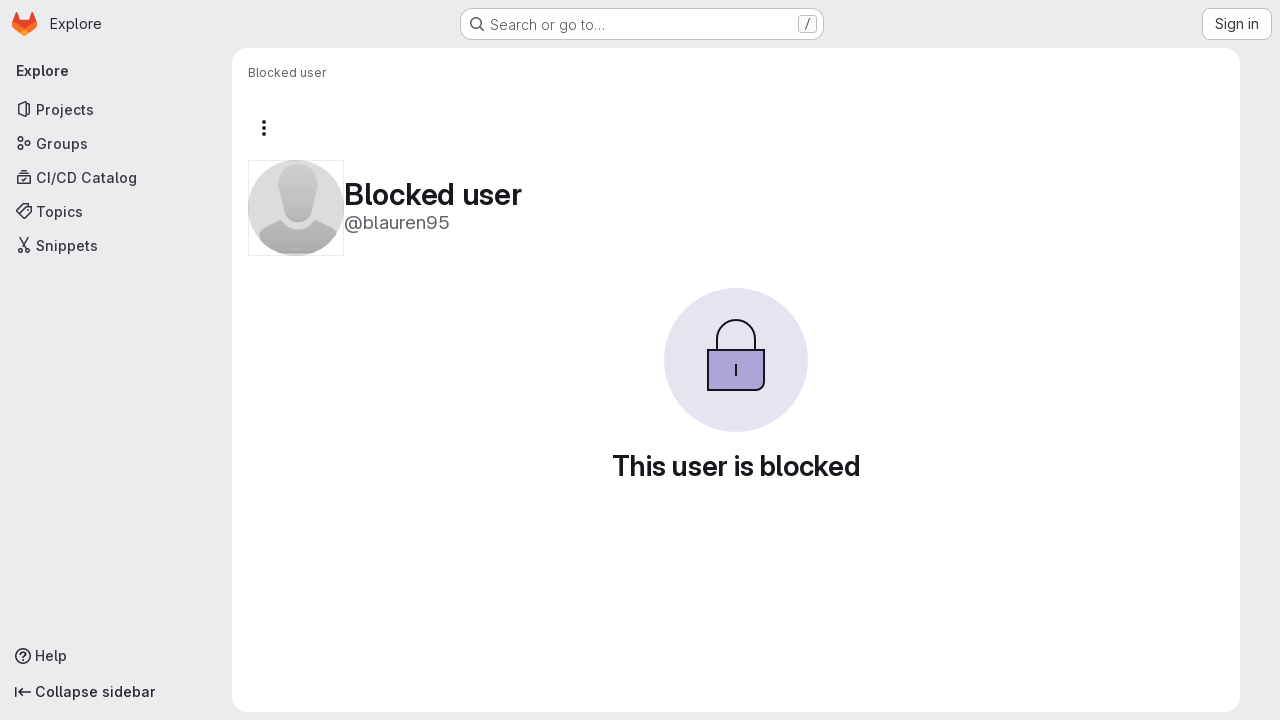

--- FILE ---
content_type: text/javascript; charset=utf-8
request_url: https://git.imp.fu-berlin.de/assets/webpack/commons-pages.organizations.organizations.activity-pages.users-pages.users.identity_verification.sho-a7523741.260c7b59.chunk.js
body_size: 6688
content:
(this.webpackJsonp=this.webpackJsonp||[]).push([["commons-pages.organizations.organizations.activity-pages.users-pages.users.identity_verification.sho-a7523741","24b41ef2"],{"4b03":function(e,t,n){"use strict";n.r(t),t.default={render:function(){return null}}},"7KAB":function(e,t,n){"use strict";n.r(t),n.d(t,"DISCUSSION_NOTE",(function(){return s})),n.d(t,"DIFF_NOTE",(function(){return a})),n.d(t,"DISCUSSION",(function(){return o})),n.d(t,"NOTE",(function(){return l})),n.d(t,"SYSTEM_NOTE",(function(){return u})),n.d(t,"COMMENT",(function(){return c})),n.d(t,"ISSUE_NOTEABLE_TYPE",(function(){return b})),n.d(t,"EPIC_NOTEABLE_TYPE",(function(){return g})),n.d(t,"MERGE_REQUEST_NOTEABLE_TYPE",(function(){return p})),n.d(t,"SNIPPET_NOTEABLE_TYPE",(function(){return d})),n.d(t,"DESIGN_NOTEABLE_TYPE",(function(){return m})),n.d(t,"COMMIT_NOTEABLE_TYPE",(function(){return v})),n.d(t,"INCIDENT_NOTEABLE_TYPE",(function(){return h})),n.d(t,"UNRESOLVE_NOTE_METHOD_NAME",(function(){return f})),n.d(t,"RESOLVE_NOTE_METHOD_NAME",(function(){return _})),n.d(t,"DESCRIPTION_TYPE",(function(){return k})),n.d(t,"DISCUSSION_FILTERS_DEFAULT_VALUE",(function(){return E})),n.d(t,"COMMENTS_ONLY_FILTER_VALUE",(function(){return O})),n.d(t,"HISTORY_ONLY_FILTER_VALUE",(function(){return P})),n.d(t,"DISCUSSION_TAB_LABEL",(function(){return C})),n.d(t,"NOTE_UNDERSCORE",(function(){return L})),n.d(t,"TIME_DIFFERENCE_VALUE",(function(){return j})),n.d(t,"ASC",(function(){return y})),n.d(t,"DESC",(function(){return T})),n.d(t,"DISCUSSIONS_SORT_ENUM",(function(){return x})),n.d(t,"DISCUSSION_FETCH_TIMEOUT",(function(){return N})),n.d(t,"FETCH_UPDATED_NOTES_DEBOUNCE_TIMEOUT",(function(){return I})),n.d(t,"NOTEABLE_TYPE_MAPPING",(function(){return S})),n.d(t,"DISCUSSION_FILTER_TYPES",(function(){return D})),n.d(t,"toggleStateErrorMessage",(function(){return q})),n.d(t,"MR_FILTER_OPTIONS",(function(){return M})),n.d(t,"MR_FILTER_TRACKING_OPENED",(function(){return A})),n.d(t,"MR_FILTER_TRACKING_USER_COMMENTS",(function(){return R})),n.d(t,"MR_FILTER_TRACKING_BOT_COMMENTS",(function(){return w}));var i=n("AxUD"),r=n("/lV4");const s="DiscussionNote",a="DiffNote",o="discussion",l="note",u="systemNote",c="comment",b="Issue",g="Epic",p="MergeRequest",d="Snippet",m="DesignManagement::Design",v="Commit",h="INCIDENT",f="delete",_="post",k="changed the description",E=0,O=1,P=2,C="show",L="note_",j=10,y="asc",T="desc",x={[y]:"CREATED_ASC",[T]:"CREATED_DESC"},N=750,I=750,S={Issue:b,MergeRequest:p,Epic:g,Incident:h},D={ALL:"all",COMMENTS:"comments",HISTORY:"history"},q={Epic:{[i.d]:Object(r.a)("Something went wrong while reopening the epic. Please try again later."),[i.i]:Object(r.a)("Something went wrong while closing the epic. Please try again later."),[i.j]:Object(r.a)("Something went wrong while closing the epic. Please try again later.")},MergeRequest:{[i.d]:Object(r.a)("Something went wrong while reopening the merge request. Please try again later."),[i.i]:Object(r.a)("Something went wrong while closing the merge request. Please try again later."),[i.j]:Object(r.a)("Something went wrong while closing the merge request. Please try again later.")}},M=[{text:Object(r.a)("Approvals"),value:"approval",systemNoteIcons:["approval","unapproval","check","error"]},{text:Object(r.a)("Assignees & reviewers"),value:"assignees_reviewers",noteText:[Object(r.i)("IssuableEvents|requested review from"),Object(r.i)("IssuableEvents|removed review request for"),Object(r.i)("IssuableEvents|assigned to"),Object(r.i)("IssuableEvents|unassigned")]},{text:Object(r.a)("Comments (from bots)"),value:"bot_comments",bot:!0},{text:Object(r.a)("Comments (from users)"),value:"comments",noteType:["DiscussionNote","DiffNote"],individualNote:!0,noteText:[Object(r.i)("IssuableEvents|resolved all threads")]},{text:Object(r.a)("Commits & branches"),value:"commit_branches",systemNoteIcons:["commit","fork"]},{text:Object(r.a)("Edits"),value:"edits",systemNoteIcons:["pencil","todo-done"]},{text:Object(r.a)("Labels"),value:"labels",systemNoteIcons:["label"]},{text:Object(r.a)("Lock status"),value:"lock_status",systemNoteIcons:["lock","lock-open"]},{text:Object(r.a)("Mentions"),value:"mentions",systemNoteIcons:["comment-dots"]},{text:Object(r.a)("Merge request status"),value:"status",systemNoteIcons:["merge-request","issue-close","issues","merge-request-close","merge"]},{text:Object(r.a)("Tracking"),value:"tracking",noteType:["MilestoneNote"],systemNoteIcons:["timer"]}],A="user_clicks_comment_filter_dropdown",R="click_comment_filter_toggle_user_comments_in_mr",w="click_comment_filter_toggle_bot_comments_in_mr"},CqNk:function(e,t,n){"use strict";n("UezY"),n("z6RN"),n("hG7+"),n("v2fZ"),n("3UXl"),n("iyoE");var i=n("Tmea"),r=n.n(i),s=n("KFC0"),a=n.n(s),o=n("j5yP"),l=n.n(o),u=n("LB5R"),c=n("q3oM"),b=n("4qOP"),g=n("d85j"),p=n("Jx7q");var d={name:"Pagination",components:{GlLink:p.a,GlIcon:g.a},model:{prop:"value",event:"input"},props:{value:{type:Number,required:!1,default:1,validator:function(e){return e>0}},perPage:{type:Number,required:!1,default:20,validator:function(e){return e>0}},totalItems:{type:Number,required:!1,default:0},limits:{type:Object,required:!1,default:function(){return{xs:0,sm:3,md:9,default:9}},validator:function(e){return 0===Object.keys(u.b).filter((function(t){return!e[t]})).length||e.default}},linkGen:{type:Function,required:!1,default:null},prevPage:{type:Number,required:!1,default:null},prevText:{type:String,required:!1,default:Object(b.b)("GlPagination.prevText","Previous")},nextPage:{type:Number,required:!1,default:null},nextText:{type:String,required:!1,default:Object(b.b)("GlPagination.nextText","Next")},ellipsisText:{type:String,required:!1,default:"…"},labelNav:{type:String,required:!1,default:Object(b.b)("GlPagination.nav","Pagination")},labelFirstPage:{type:String,required:!1,default:Object(b.b)("GlPagination.labelFirstPage","Go to first page")},labelPrevPage:{type:String,required:!1,default:Object(b.b)("GlPagination.labelPrevPage","Go to previous page")},labelNextPage:{type:String,required:!1,default:Object(b.b)("GlPagination.labelNextPage","Go to next page")},labelLastPage:{type:String,required:!1,default:Object(b.b)("GlPagination.labelLastPage","Go to last page")},labelPage:{type:[Function,String],required:!1,default:Object(b.b)("GlPagination.labelPage","Go to page %{page}")},align:{type:String,required:!1,default:c.f.left,validator:function(e){return Object.keys(c.f).includes(e)}}},data:()=>({breakpoint:u.a.getBreakpointSize(),minTotalPagesToCollapse:4}),computed:{isVisible(){return this.totalPages>1||this.isCompactPagination},isLinkBased(){return a()(this.linkGen)},paginationLimit(){return void 0!==this.limits[this.breakpoint]?this.limits[this.breakpoint]:this.limits.default},maxAdjacentPages(){return Math.max(Math.ceil((this.paginationLimit-1)/2),0)},totalPages(){return Math.ceil(this.totalItems/this.perPage)},isFillAlign(){return this.align===c.f.fill},wrapperClasses(){const e=[];return this.align===c.f.center&&e.push("gl-justify-center"),this.align===c.f.right&&e.push("gl-justify-end"),this.isFillAlign&&e.push("gl-text-center"),e},shouldCollapseLeftSide(){const e=this.value-this.maxAdjacentPages;return e>=this.maxAdjacentPages&&e>3&&this.totalPages>this.minTotalPagesToCollapse},shouldCollapseRightSide(){return this.totalPages-2-this.value>this.maxAdjacentPages&&this.totalPages>this.minTotalPagesToCollapse},visibleItems(){var e=this;let t=[];if(!this.isCompactPagination){let r=this.shouldCollapseLeftSide?this.value-this.maxAdjacentPages:1;r=Math.min(r,this.totalPages-1);let s=this.shouldCollapseRightSide?this.value+this.maxAdjacentPages:this.totalPages;s=Math.max(s,2),t=(n=r,i=s,l()(n,i+1,1)).map((function(t){return e.getPageItem(t)})),this.shouldCollapseLeftSide&&t.splice(0,0,this.getPageItem(1,this.labelFirstPage),this.getEllipsisItem("left")),this.shouldCollapseRightSide&&t.push(this.getEllipsisItem("right"),this.getPageItem(this.totalPages,this.labelLastPage))}var n,i;return t},isCompactPagination(){return Boolean(!this.totalItems&&(this.prevPage||this.nextPage))},prevPageIsDisabled(){return this.pageIsDisabled(this.value-1)},nextPageIsDisabled(){return this.pageIsDisabled(this.value+1)},prevPageAriaLabel(){return!this.prevPageIsDisabled&&(this.labelPrevPage||this.labelForPage(this.value-1))},nextPageAriaLabel(){return!this.nextPageIsDisabled&&(this.labelNextPage||this.labelForPage(this.value+1))},prevPageHref(){return!this.prevPageIsDisabled&&(this.isLinkBased?this.linkGen(this.value-1):"#")},nextPageHref(){return!this.nextPageIsDisabled&&(this.isLinkBased?this.linkGen(this.value+1):"#")}},created(){window.addEventListener("resize",r()(this.setBreakpoint,c.P))},beforeDestroy(){window.removeEventListener("resize",r()(this.setBreakpoint,c.P))},methods:{labelForPage(e){return a()(this.labelPage)?this.labelPage(e):Object(b.a)(this.labelPage,{page:e})},setBreakpoint(){this.breakpoint=u.a.getBreakpointSize()},pageIsDisabled(e){return e<1||this.isCompactPagination&&e>this.value&&!this.nextPage||!this.isCompactPagination&&e>this.totalPages},getPageItem(e,t=null){var n=this;const i={"aria-label":t||this.labelForPage(e),href:"#",class:[]},r=e===this.value,s=this.pageIsDisabled(e),a={...i},o={};return r&&(a.class.push("active"),a["aria-current"]="page"),this.isLinkBased&&(a.href=this.linkGen(e)),o.click=function(t){return n.handleClick(t,e)},{content:e,component:s?"span":p.a,disabled:s,key:"page_"+e,slot:"page-number",slotData:{page:e,active:r,disabled:s},attrs:a,listeners:o}},getEllipsisItem(e){return{content:this.ellipsisText,key:"ellipsis_"+e,slot:"ellipsis-"+e,component:"span",disabled:!0,slotData:{},listeners:{}}},handleClick(e,t){this.isLinkBased||(e.preventDefault(),this.$emit("input",t))},handlePrevious(e,t){this.handleClick(e,t),this.$emit("previous")},handleNext(e,t){this.handleClick(e,t),this.$emit("next")}}},m=n("tBpV"),v=Object(m.a)(d,(function(){var e=this,t=e._self._c;return e.isVisible?t("nav",{staticClass:"gl-pagination",attrs:{"aria-label":e.labelNav}},[t("ul",{class:e.wrapperClasses},[t("li",{class:{disabled:e.prevPageIsDisabled,"gl-flex-auto":e.isFillAlign},attrs:{"aria-hidden":e.prevPageIsDisabled,"data-testid":"gl-pagination-li"}},[t(e.prevPageIsDisabled?"span":"a",{tag:"component",staticClass:"gl-pagination-item",attrs:{"data-testid":"gl-pagination-prev","aria-label":e.prevPageAriaLabel,href:e.prevPageHref},on:{click:function(t){!e.prevPageIsDisabled&&e.handlePrevious(t,e.value-1)}}},[e._t("previous",(function(){return[t("gl-icon",{attrs:{name:"chevron-left"}}),e._v(" "),t("span",{staticClass:"gl-hidden @sm:gl-block"},[e._v(e._s(e.prevText))])]}),null,{page:e.value-1,disabled:e.prevPageIsDisabled})],2)],1),e._v(" "),e._l(e.visibleItems,(function(n){return t("li",{key:n.key,class:{disabled:n.disabled,"gl-flex-auto":e.isFillAlign},attrs:{"data-testid":"gl-pagination-li"}},[t(n.component,e._g(e._b({tag:"component",staticClass:"gl-pagination-item",attrs:{"data-testid":"gl-pagination-item",size:"md","aria-disabled":n.disabled}},"component",n.attrs,!1),n.listeners),[e._t(n.slot,(function(){return[e._v(e._s(n.content))]}),null,n.slotData)],2)],1)})),e._v(" "),t("li",{class:{disabled:e.nextPageIsDisabled,"gl-flex-auto":e.isFillAlign},attrs:{"aria-hidden":e.nextPageIsDisabled,"data-testid":"gl-pagination-li"}},[t(e.nextPageIsDisabled?"span":"a",{tag:"component",staticClass:"gl-pagination-item",attrs:{"data-testid":"gl-pagination-next","aria-label":e.nextPageAriaLabel,href:e.nextPageHref},on:{click:function(t){!e.nextPageIsDisabled&&e.handleNext(t,e.value+1)}}},[e._t("next",(function(){return[t("span",{staticClass:"gl-hidden @sm:gl-block"},[e._v(e._s(e.nextText))]),e._v(" "),t("gl-icon",{attrs:{name:"chevron-right"}})]}),null,{page:e.value+1,disabled:e.nextPageIsDisabled})],2)],1)],2)]):e._e()}),[],!1,null,null,null);t.a=v.exports},LB5R:function(e,t,n){"use strict";n.d(t,"b",(function(){return i})),n.d(t,"a",(function(){return r}));n("B++/"),n("z6RN"),n("47t/");const i={xl:1200,lg:992,md:768,sm:576,xs:0},r={windowWidth:function(){return window.innerWidth},getBreakpointSize(){const e=this.windowWidth();return Object.keys(i).find((function(t){return e>i[t]}))},isDesktop(){return["xl","lg"].includes(this.getBreakpointSize())}}},QSfG:function(e,t,n){"use strict";var i={name:"GlAvatarLink",components:{GlLink:n("Jx7q").a}},r=n("tBpV"),s=Object(r.a)(i,(function(){return(0,this._self._c)("gl-link",this._g(this._b({staticClass:"gl-avatar-link",attrs:{variant:"meta"}},"gl-link",this.$attrs,!1),this.$listeners),[this._t("default")],2)}),[],!1,null,null,null);t.a=s.exports},xuny:function(e,t,n){"use strict";var i=n("4b03"),r=n("/lV4"),s=n("7KAB");const a=Object.freeze({Project:Object(r.i)("ContributionEvent|Created project %{resourceParentLink}."),Milestone:Object(r.i)("ContributionEvent|Opened milestone %{targetLink} in %{resourceParentLink}."),MergeRequest:Object(r.i)("ContributionEvent|Opened merge request %{targetLink} in %{resourceParentLink}."),"WikiPage::Meta":Object(r.i)("ContributionEvent|Created wiki page %{targetLink} in %{resourceParentLink}."),"DesignManagement::Design":Object(r.i)("ContributionEvent|Added design %{targetLink} in %{resourceParentLink}."),issue:Object(r.i)("ContributionEvent|Opened issue %{targetLink} in %{resourceParentLink}."),task:Object(r.i)("ContributionEvent|Opened task %{targetLink} in %{resourceParentLink}."),incident:Object(r.i)("ContributionEvent|Opened incident %{targetLink} in %{resourceParentLink}."),fallback:Object(r.i)("ContributionEvent|Created resource.")}),o=Object.freeze({Milestone:Object(r.i)("ContributionEvent|Closed milestone %{targetLink} in %{resourceParentLink}."),MergeRequest:Object(r.i)("ContributionEvent|Closed merge request %{targetLink} in %{resourceParentLink}."),issue:Object(r.i)("ContributionEvent|Closed issue %{targetLink} in %{resourceParentLink}."),task:Object(r.i)("ContributionEvent|Closed task %{targetLink} in %{resourceParentLink}."),incident:Object(r.i)("ContributionEvent|Closed incident %{targetLink} in %{resourceParentLink}."),fallback:Object(r.i)("ContributionEvent|Closed resource.")}),l=Object.freeze({Milestone:Object(r.i)("ContributionEvent|Reopened milestone %{targetLink} in %{resourceParentLink}."),MergeRequest:Object(r.i)("ContributionEvent|Reopened merge request %{targetLink} in %{resourceParentLink}."),issue:Object(r.i)("ContributionEvent|Reopened issue %{targetLink} in %{resourceParentLink}."),task:Object(r.i)("ContributionEvent|Reopened task %{targetLink} in %{resourceParentLink}."),incident:Object(r.i)("ContributionEvent|Reopened incident %{targetLink} in %{resourceParentLink}."),fallback:Object(r.i)("ContributionEvent|Reopened resource.")}),u=Object.freeze({[s.ISSUE_NOTEABLE_TYPE]:Object(r.i)("ContributionEvent|Commented on issue %{noteableLink} in %{resourceParentLink}."),[s.MERGE_REQUEST_NOTEABLE_TYPE]:Object(r.i)("ContributionEvent|Commented on merge request %{noteableLink} in %{resourceParentLink}."),[s.DESIGN_NOTEABLE_TYPE]:Object(r.i)("ContributionEvent|Commented on design %{noteableLink} in %{resourceParentLink}."),[s.COMMIT_NOTEABLE_TYPE]:Object(r.i)("ContributionEvent|Commented on commit %{noteableLink} in %{resourceParentLink}."),fallback:Object(r.i)("ContributionEvent|Commented on %{noteableLink}.")}),c=Object.freeze({project:Object(r.i)("ContributionEvent|Commented on snippet %{noteableLink} in %{resourceParentLink}."),fallback:Object(r.i)("ContributionEvent|Commented on snippet %{noteableLink}.")}),b=Object.freeze({"DesignManagement::Design":Object(r.i)("ContributionEvent|Updated design %{targetLink} in %{resourceParentLink}."),"WikiPage::Meta":Object(r.i)("ContributionEvent|Updated wiki page %{targetLink} in %{resourceParentLink}."),fallback:Object(r.i)("ContributionEvent|Updated resource.")}),g=Object.freeze({"DesignManagement::Design":Object(r.i)("ContributionEvent|Archived design in %{resourceParentLink}."),"WikiPage::Meta":Object(r.i)("ContributionEvent|Deleted wiki page in %{resourceParentLink}."),Milestone:Object(r.i)("ContributionEvent|Deleted milestone in %{resourceParentLink}."),fallback:Object(r.i)("ContributionEvent|Deleted resource.")}),p=Object.freeze({issue:"issue-close",MergeRequest:"merge-request-close",fallback:"status_closed"}),d=Object.freeze({MergeRequest:"merge-request",fallback:"status_open"}),m=Object.freeze({"DesignManagement::Design":"archive",fallback:"remove"});var v=n("1RBi"),h=n("QSfG"),f=n("d85j"),_=n("dIEn"),k=n("Fsq/"),E=n("Jx7q"),O={components:{GlLink:E.a},props:{event:{type:Object,required:!0}},computed:{target(){return this.event.target},targetLinkText(){return this.target.reference_link_text||this.target.title},targetLinkAttributes(){return{href:this.target.web_url,title:this.target.title}}}},P=n("tBpV"),C=Object(P.a)(O,(function(){var e=this._self._c;return this.target.type?e("gl-link",this._b({},"gl-link",this.targetLinkAttributes,!1),[this._v(this._s(this.targetLinkText))]):this._e()}),[],!1,null,null,null).exports,L={components:{GlLink:E.a},props:{event:{type:Object,required:!0}},computed:{resourceParent(){return this.event.resource_parent}}},j=Object(P.a)(L,(function(){var e=this._self._c;return this.resourceParent?e("gl-link",{attrs:{href:this.resourceParent.web_url}},[this._v(this._s(this.resourceParent.full_name))]):this._e()}),[],!1,null,null,null).exports,y={components:{GlAvatarLabeled:v.a,GlAvatarLink:h.a,GlIcon:f.a,GlSprintf:_.a,TimeAgoTooltip:k.a,TargetLink:C,ResourceParentLink:j},props:{event:{type:Object,required:!0},iconName:{type:String,required:!0},message:{type:String,required:!1,default:""}},computed:{author(){return this.event.author},authorUsername(){return"@"+this.author.username}}},T=Object(P.a)(y,(function(){var e=this,t=e._self._c;return t("li",{staticClass:"gl-border-b gl-relative gl-mt-5 gl-flex gl-flex-col gl-pb-5"},[t("div",{staticClass:"gl-flex gl-items-center"},[t("gl-avatar-link",{staticClass:"gl-grow",attrs:{href:e.author.web_url}},[t("gl-avatar-labeled",{attrs:{label:e.author.name,"sub-label":e.authorUsername,"inline-labels":"",src:e.author.avatar_url,size:24}})],1),e._v(" "),t("time-ago-tooltip",{staticClass:"gl-mt-2 gl-text-sm gl-text-subtle",attrs:{time:e.event.created_at}})],1),e._v(" "),t("div",{staticClass:"gl-pl-7",attrs:{"data-testid":"event-body"}},[t("div",{staticClass:"gl-text-sm gl-text-subtle"},[t("gl-icon",{attrs:{name:e.iconName}}),e._v(" "),e.message?t("gl-sprintf",{attrs:{message:e.message},scopedSlots:e._u([{key:"targetLink",fn:function(){return[t("target-link",{attrs:{event:e.event}})]},proxy:!0},{key:"resourceParentLink",fn:function(){return[t("resource-parent-link",{attrs:{event:e.event}})]},proxy:!0}],null,!1,1254171812)}):e._t("default")],2),e._v(" "),e.$scopedSlots["additional-info"]?t("div",{staticClass:"gl-mt-2"},[e._t("additional-info")],2):e._e()])])}),[],!1,null,null,null).exports,x={name:"ContributionEventApproved",i18n:{message:Object(r.i)("ContributionEvent|Approved merge request %{targetLink} in %{resourceParentLink}.")},components:{ContributionEventBase:T},props:{event:{type:Object,required:!0}}},N=Object(P.a)(x,(function(){return(0,this._self._c)("contribution-event-base",{attrs:{event:this.event,message:this.$options.i18n.message,"icon-name":"approval-solid"}})}),[],!1,null,null,null).exports,I={name:"ContributionEventExpired",i18n:{message:Object(r.i)("ContributionEvent|Removed due to membership expiration from %{resourceParentLink}.")},components:{ContributionEventBase:T},props:{event:{type:Object,required:!0}}},S=Object(P.a)(I,(function(){return(0,this._self._c)("contribution-event-base",{attrs:{event:this.event,message:this.$options.i18n.message,"icon-name":"expire"}})}),[],!1,null,null,null).exports,D={name:"ContributionEventJoined",i18n:{message:Object(r.i)("ContributionEvent|Joined project %{resourceParentLink}.")},components:{ContributionEventBase:T},props:{event:{type:Object,required:!0}}},q=Object(P.a)(D,(function(){return(0,this._self._c)("contribution-event-base",{attrs:{event:this.event,message:this.$options.i18n.message,"icon-name":"users"}})}),[],!1,null,null,null).exports,M={name:"ContributionEventLeft",i18n:{message:Object(r.i)("ContributionEvent|Left project %{resourceParentLink}.")},components:{ContributionEventBase:T},props:{event:{type:Object,required:!0}}},A=Object(P.a)(M,(function(){return(0,this._self._c)("contribution-event-base",{attrs:{event:this.event,message:this.$options.i18n.message,"icon-name":"leave"}})}),[],!1,null,null,null).exports,R={name:"ContributionEventPushed",i18n:{new:{branch:Object(r.i)("ContributionEvent|Pushed a new branch %{refLink} in %{resourceParentLink}."),tag:Object(r.i)("ContributionEvent|Pushed a new tag %{refLink} in %{resourceParentLink}.")},removed:{branch:Object(r.i)("ContributionEvent|Deleted branch %{refLink} in %{resourceParentLink}."),tag:Object(r.i)("ContributionEvent|Deleted tag %{refLink} in %{resourceParentLink}.")},pushed:{branch:Object(r.i)("ContributionEvent|Pushed to branch %{refLink} in %{resourceParentLink}."),tag:Object(r.i)("ContributionEvent|Pushed to tag %{refLink} in %{resourceParentLink}.")},multipleCommits:Object(r.i)("ContributionEvent|…and %{count} more commits. %{linkStart}Compare%{linkEnd}.")},components:{ContributionEventBase:T,GlSprintf:_.a,GlLink:E.a,ResourceParentLink:j},props:{event:{type:Object,required:!0}},computed:{ref(){return this.event.ref},commit(){return this.event.commit},message(){return this.ref.is_new?this.$options.i18n.new[this.ref.type]:this.ref.is_removed?this.$options.i18n.removed[this.ref.type]:this.$options.i18n.pushed[this.ref.type]},iconName(){return this.ref.is_removed?"remove":"commit"},hasMultipleCommits(){return this.commit.count>1}}},w=Object(P.a)(R,(function(){var e=this,t=e._self._c;return t("contribution-event-base",{attrs:{event:e.event,"icon-name":e.iconName},scopedSlots:e._u([e.ref.is_removed?null:{key:"additional-info",fn:function(){return[t("div",[t("gl-link",{staticClass:"gl-font-monospace",attrs:{href:e.commit.path}},[e._v(e._s(e.commit.truncated_sha))]),e._v(" "),e.commit.title?[e._v("\n        ·\n        "),t("span",[e._v(e._s(e.commit.title))])]:e._e()],2),e._v(" "),e.hasMultipleCommits?t("div",{staticClass:"gl-mt-2"},[t("gl-sprintf",{attrs:{message:e.$options.i18n.multipleCommits},scopedSlots:e._u([{key:"count",fn:function(){return[e._v(e._s(e.commit.count-1))]},proxy:!0},{key:"link",fn:function({content:n}){return[t("gl-link",{attrs:{href:e.commit.compare_path}},[e._v(e._s(n)+"\n            "),t("span",{staticClass:"gl-font-monospace"},[e._v(e._s(e.commit.from_truncated_sha)+"…"+e._s(e.commit.to_truncated_sha))])])]}}],null,!1,840277306)})],1):e._e()]},proxy:!0}],null,!0)},[t("gl-sprintf",{attrs:{message:e.message},scopedSlots:e._u([{key:"refLink",fn:function(){return[e.ref.path?t("gl-link",{staticClass:"gl-font-monospace",attrs:{href:e.ref.path}},[e._v(e._s(e.ref.name))]):t("span",{staticClass:"gl-font-monospace"},[e._v(e._s(e.ref.name))])]},proxy:!0},{key:"resourceParentLink",fn:function(){return[t("resource-parent-link",{attrs:{event:e.event}})]},proxy:!0}])})],1)}),[],!1,null,null,null).exports,B={name:"ContributionEventPrivate",i18n:{message:Object(r.i)("ContributionEvent|Made a private contribution.")},components:{ContributionEventBase:T},props:{event:{type:Object,required:!0}}},G=Object(P.a)(B,(function(){return(0,this._self._c)("contribution-event-base",{attrs:{event:this.event,"icon-name":"eye-slash"}},[this._v(this._s(this.$options.i18n.message))])}),[],!1,null,null,null).exports,U={name:"ContributionEventMerged",i18n:{message:Object(r.i)("ContributionEvent|Accepted merge request %{targetLink} in %{resourceParentLink}.")},components:{ContributionEventBase:T},props:{event:{type:Object,required:!0}}},F=Object(P.a)(U,(function(){return(0,this._self._c)("contribution-event-base",{attrs:{event:this.event,message:this.$options.i18n.message,"icon-name":"merge-request"}})}),[],!1,null,null,null).exports;const z=Object.freeze({...a,Epic:Object(r.i)("ContributionEvent|Opened Epic %{targetLink} in %{resourceParentLink}."),test_case:Object(r.i)("ContributionEvent|Opened test case %{targetLink} in %{resourceParentLink}."),requirement:Object(r.i)("ContributionEvent|Opened requirement %{targetLink} in %{resourceParentLink}."),objective:Object(r.i)("ContributionEvent|Opened objective %{targetLink} in %{resourceParentLink}."),key_result:Object(r.i)("ContributionEvent|Opened key result %{targetLink} in %{resourceParentLink}.")}),Y=Object.freeze({...o,Epic:Object(r.i)("ContributionEvent|Closed Epic %{targetLink} in %{resourceParentLink}."),test_case:Object(r.i)("ContributionEvent|Closed test case %{targetLink} in %{resourceParentLink}."),requirement:Object(r.i)("ContributionEvent|Closed requirement %{targetLink} in %{resourceParentLink}."),objective:Object(r.i)("ContributionEvent|Closed objective %{targetLink} in %{resourceParentLink}."),key_result:Object(r.i)("ContributionEvent|Closed key result %{targetLink} in %{resourceParentLink}.")}),$=Object.freeze({...l,Epic:Object(r.i)("ContributionEvent|Reopened Epic %{targetLink} in %{resourceParentLink}."),test_case:Object(r.i)("ContributionEvent|Reopened test case %{targetLink} in %{resourceParentLink}."),requirement:Object(r.i)("ContributionEvent|Reopened requirement %{targetLink} in %{resourceParentLink}."),objective:Object(r.i)("ContributionEvent|Reopened objective %{targetLink} in %{resourceParentLink}."),key_result:Object(r.i)("ContributionEvent|Reopened key result %{targetLink} in %{resourceParentLink}.")}),V=Object.freeze({...u,[s.EPIC_NOTEABLE_TYPE]:Object(r.i)("ContributionEvent|Commented on Epic %{noteableLink} in %{resourceParentLink}.")}),H=Object.freeze({...p,Epic:"issue-close"}),J=function(e,t){const{target:{type:n,issue_type:i}}=t;return e[i||n]||e.fallback};var K={name:"ContributionEventCreated",components:{ContributionEventBase:T},props:{event:{type:Object,required:!0}},computed:{target(){return this.event.target},resourceParent(){return this.event.resource_parent},message(){return this.target.type?J(z,this.event):z[this.resourceParent.type]||z.fallback},iconName(){var e;switch(null===(e=this.target)||void 0===e?void 0:e.type){case"DesignManagement::Design":return"upload";default:return"status_open"}}}},W=Object(P.a)(K,(function(){return(0,this._self._c)("contribution-event-base",{attrs:{event:this.event,message:this.message,"icon-name":this.iconName}})}),[],!1,null,null,null).exports,Q={name:"ContributionEventClosed",components:{ContributionEventBase:T},props:{event:{type:Object,required:!0}},computed:{message(){return J(Y,this.event)},iconName(){return J(H,this.event)}}},X=Object(P.a)(Q,(function(){return(0,this._self._c)("contribution-event-base",{attrs:{event:this.event,message:this.message,"icon-name":this.iconName}})}),[],!1,null,null,null).exports,Z={name:"ContributionEventReopened",components:{ContributionEventBase:T},props:{event:{type:Object,required:!0}},computed:{message(){return J($,this.event)},iconName(){return J(d,this.event)}}},ee=Object(P.a)(Z,(function(){return(0,this._self._c)("contribution-event-base",{attrs:{event:this.event,message:this.message,"icon-name":this.iconName}})}),[],!1,null,null,null).exports,te=n("Mp8J"),ne={name:"ContributionEventCommented",components:{ContributionEventBase:T,GlSprintf:_.a,GlLink:E.a,ResourceParentLink:j},directives:{SafeHtml:te.a},props:{event:{type:Object,required:!0}},computed:{resourceParent(){return this.event.resource_parent},noteable(){return this.event.noteable},noteableType(){return this.noteable.type},message(){var e;return this.noteableType===s.SNIPPET_NOTEABLE_TYPE?c[null===(e=this.resourceParent)||void 0===e?void 0:e.type]||c.fallback:V[this.noteableType]||V.fallback},noteableLinkClass(){return this.noteableType===s.COMMIT_NOTEABLE_TYPE?["gl-font-monospace"]:[]}}},ie=Object(P.a)(ne,(function(){var e=this,t=e._self._c;return t("contribution-event-base",{attrs:{event:e.event,"icon-name":"comment"},scopedSlots:e._u([e.noteable.first_line_in_markdown?{key:"additional-info",fn:function(){return[t("div",{directives:[{name:"safe-html",rawName:"v-safe-html",value:e.noteable.first_line_in_markdown,expression:"noteable.first_line_in_markdown"}],staticClass:"md"})]},proxy:!0}:null],null,!0)},[t("gl-sprintf",{attrs:{message:e.message},scopedSlots:e._u([{key:"noteableLink",fn:function(){return[t("gl-link",{class:e.noteableLinkClass,attrs:{href:e.noteable.web_url}},[e._v(e._s(e.noteable.reference_link_text))])]},proxy:!0},{key:"resourceParentLink",fn:function(){return[t("resource-parent-link",{attrs:{event:e.event}})]},proxy:!0}])})],1)}),[],!1,null,null,null).exports,re={name:"ContributionEventUpdated",components:{ContributionEventBase:T},props:{event:{type:Object,required:!0}},computed:{message(){return J(b,this.event)}}},se=Object(P.a)(re,(function(){return(0,this._self._c)("contribution-event-base",{attrs:{event:this.event,message:this.message,"icon-name":"pencil"}})}),[],!1,null,null,null).exports,ae={name:"ContributionEventDestroyed",components:{ContributionEventBase:T},props:{event:{type:Object,required:!0}},computed:{message(){return J(g,this.event)},iconName(){return J(m,this.event)}}},oe=Object(P.a)(ae,(function(){return(0,this._self._c)("contribution-event-base",{attrs:{event:this.event,message:this.message,"icon-name":this.iconName}})}),[],!1,null,null,null).exports,le={props:{events:{type:Array,required:!0}},methods:{eventComponent(e){switch(e){case"approved":return N;case"expired":return S;case"joined":return q;case"left":return A;case"pushed":return w;case"private":return G;case"merged":return F;case"created":return W;case"closed":return X;case"reopened":return ee;case"commented":return ie;case"updated":return se;case"destroyed":return oe;default:return i.default}}}},ue=Object(P.a)(le,(function(){var e=this,t=e._self._c;return t("ul",{staticClass:"gl-list-none gl-p-0"},e._l(e.events,(function(n,i){return t(e.eventComponent(n.action),{key:i,tag:"component",attrs:{event:n}})})),1)}),[],!1,null,null,null);t.a=ue.exports}}]);
//# sourceMappingURL=commons-pages.organizations.organizations.activity-pages.users-pages.users.identity_verification.sho-a7523741.260c7b59.chunk.js.map